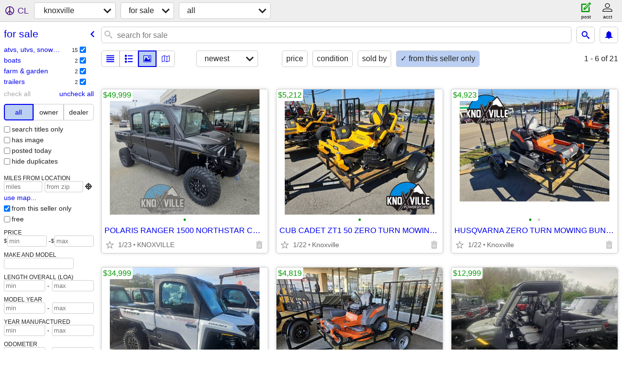

--- FILE ---
content_type: text/html; charset=utf-8
request_url: https://knoxville.craigslist.org/search/sss?userpostingid=7747279372
body_size: 4758
content:
<!DOCTYPE html>
<html>
<head>
    
	<meta charset="UTF-8">
	<meta http-equiv="X-UA-Compatible" content="IE=Edge">
	<meta name="viewport" content="width=device-width,initial-scale=1">
	<meta property="og:site_name" content="craigslist">
	<meta name="twitter:card" content="preview">
	<meta property="og:title" content="knoxville for sale - craigslist">
	<meta name="description" content="knoxville for sale - craigslist">
	<meta property="og:description" content="knoxville for sale - craigslist">
	<meta property="og:url" content="https://knoxville.craigslist.org/search/sss">
	<title>knoxville for sale - craigslist</title>
	<link rel="canonical" href="https://knoxville.craigslist.org/search/sss">
	<link rel="alternate" href="https://knoxville.craigslist.org/search/sss" hreflang="x-default">



    <link rel="icon" href="/favicon.ico" id="favicon" />

<script type="application/ld+json" id="ld_searchpage_data" >
    {"@context":"https://schema.org","description":"For Sale in Knoxville, TN","@type":"SearchResultsPage","breadcrumb":{"@context":"https://schema.org","@type":"BreadcrumbList","itemListElement":[{"item":"https://knoxville.craigslist.org","@type":"ListItem","position":1,"name":"knoxville.craigslist.org"},{"item":"https://knoxville.craigslist.org/search/sss","@type":"ListItem","name":"for sale","position":2}]}}
</script>


<script type="application/ld+json" id="ld_searchpage_results" >
    {"itemListElement":[{"position":"0","item":{"image":["https://images.craigslist.org/00f0f_aT7YfywUgSb_0fa0cI_600x450.jpg"],"@context":"http://schema.org","name":"POLARIS RANGER 1500 NORTHSTAR CREW ULTIMATE","@type":"Product","description":"","offers":{"availableAtOrFrom":{"@type":"Place","geo":{"latitude":35.9167308546498,"@type":"GeoCoordinates","longitude":-84.0743371627067},"address":{"addressCountry":"","addressLocality":"Knoxville","postalCode":"","addressRegion":"TN","@type":"PostalAddress","streetAddress":""}},"price":"49999.00","priceCurrency":"USD","@type":"Offer"}},"@type":"ListItem"},{"item":{"image":["https://images.craigslist.org/00y0y_fBWCCZDrBo1_0fa0cI_600x450.jpg"],"@context":"http://schema.org","name":"CUB CADET ZT1 50 ZERO TURN MOWING BUNDLE","@type":"Product","description":"","offers":{"@type":"Offer","price":"5212.00","availableAtOrFrom":{"@type":"Place","geo":{"longitude":-84.0743371627067,"@type":"GeoCoordinates","latitude":35.9167308546498},"address":{"addressRegion":"TN","addressLocality":"Knoxville","postalCode":"","streetAddress":"","@type":"PostalAddress","addressCountry":""}},"priceCurrency":"USD"}},"@type":"ListItem","position":"1"},{"item":{"name":"HUSQVARNA ZERO TURN MOWING BUNDLE","@context":"http://schema.org","image":["https://images.craigslist.org/00V0V_1NlFRzbqMDg_0fa0cI_600x450.jpg","https://images.craigslist.org/00V0V_1NlFRzbqMDg_0fa0cI_600x450.jpg"],"offers":{"@type":"Offer","priceCurrency":"USD","availableAtOrFrom":{"address":{"addressRegion":"TN","postalCode":"","addressLocality":"Knoxville","streetAddress":"","@type":"PostalAddress","addressCountry":""},"geo":{"latitude":35.9167308546498,"@type":"GeoCoordinates","longitude":-84.0743371627067},"@type":"Place"},"price":"4923.00"},"description":"","@type":"Product"},"@type":"ListItem","position":"2"},{"item":{"description":"","@type":"Product","offers":{"availableAtOrFrom":{"address":{"streetAddress":"","@type":"PostalAddress","addressRegion":"TN","postalCode":"","addressLocality":"Knoxville","addressCountry":""},"geo":{"longitude":-84.0743371627067,"latitude":35.9167308546498,"@type":"GeoCoordinates"},"@type":"Place"},"price":"34999.00","priceCurrency":"USD","@type":"Offer"},"@context":"http://schema.org","image":["https://images.craigslist.org/00E0E_aQus2D9pAdI_0fa0cI_600x450.jpg"],"name":"2025 POLARIS RANGER 1500 PREMIUM"},"@type":"ListItem","position":"3"},{"position":"4","item":{"offers":{"priceCurrency":"USD","price":"4819.00","availableAtOrFrom":{"address":{"@type":"PostalAddress","streetAddress":"","addressLocality":"Knoxville","postalCode":"","addressRegion":"TN","addressCountry":""},"geo":{"longitude":-84.0743371627067,"latitude":35.9167308546498,"@type":"GeoCoordinates"},"@type":"Place"},"@type":"Offer"},"description":"","@type":"Product","name":"HUSQVARNA ZERO TURN MOWING BUNDLE","image":["https://images.craigslist.org/01212_eWYof4g6TQW_0wg0oc_600x450.jpg","https://images.craigslist.org/00x0x_2SfWOnY6IbY_0wg0oc_600x450.jpg"],"@context":"http://schema.org"},"@type":"ListItem"},{"position":"5","@type":"ListItem","item":{"@context":"http://schema.org","image":["https://images.craigslist.org/00W0W_1Clgd3nKt2V_0wg0oc_600x450.jpg","https://images.craigslist.org/00M0M_lF8owd8uK9I_0wg0oc_600x450.jpg"],"name":"POLARIS RANGER 1000 NON EPS","@type":"Product","description":"","offers":{"priceCurrency":"USD","price":"12999.00","availableAtOrFrom":{"address":{"addressCountry":"","addressLocality":"Knoxville","postalCode":"","addressRegion":"TN","@type":"PostalAddress","streetAddress":""},"@type":"Place","geo":{"latitude":35.8929003940361,"@type":"GeoCoordinates","longitude":-83.9387014368305}},"@type":"Offer"}}},{"position":"6","@type":"ListItem","item":{"description":"","@type":"Product","offers":{"priceCurrency":"USD","availableAtOrFrom":{"address":{"addressCountry":"","postalCode":"","addressLocality":"Knoxville","addressRegion":"TN","@type":"PostalAddress","streetAddress":""},"@type":"Place","geo":{"latitude":35.9167308546498,"@type":"GeoCoordinates","longitude":-84.0743371627067}},"price":"1299.00","@type":"Offer"},"@context":"http://schema.org","image":["https://images.craigslist.org/00606_5DPO7QrnNWg_0wg0oc_600x450.jpg","https://images.craigslist.org/00c0c_albIMJkXSce_0ww0oo_600x450.jpg","https://images.craigslist.org/01616_j0mak3y7Bcd_0ww0oo_600x450.jpg"],"name":"GREY STATE UTILITY TRAILERS"}},{"position":"7","@type":"ListItem","item":{"@type":"Product","description":"","offers":{"priceCurrency":"USD","price":"49999.00","availableAtOrFrom":{"geo":{"@type":"GeoCoordinates","latitude":35.9167308546498,"longitude":-84.0743371627067},"@type":"Place","address":{"addressCountry":"","streetAddress":"","@type":"PostalAddress","addressRegion":"TN","postalCode":"","addressLocality":"Knoxville"}},"@type":"Offer"},"@context":"http://schema.org","image":["https://images.craigslist.org/00F0F_e9gGcytn0Yt_0fa0cI_600x450.jpg","https://images.craigslist.org/00z0z_2zYfznq5W4l_0fa0cI_600x450.jpg"],"name":"2026 POLARIS RANGER 1500  NORTHSTAR ULTIMATE CREW"}},{"@type":"ListItem","item":{"offers":{"priceCurrency":"USD","availableAtOrFrom":{"address":{"addressCountry":"","postalCode":"","addressLocality":"Knoxville","addressRegion":"TN","@type":"PostalAddress","streetAddress":""},"@type":"Place","geo":{"latitude":35.9330991129403,"@type":"GeoCoordinates","longitude":-84.0760972890533}},"price":"9999.00","@type":"Offer"},"@type":"Product","description":"","name":"POLARIS RANGER 570 FULL SIZE  UTV","image":["https://images.craigslist.org/00N0N_lA4vOKdl7Lu_0fa0cI_600x450.jpg","https://images.craigslist.org/00000_kWQltwmd5p1_0fa0cI_600x450.jpg"],"@context":"http://schema.org"},"position":"8"},{"position":"9","item":{"@type":"Product","description":"","offers":{"availableAtOrFrom":{"address":{"addressRegion":"TN","addressLocality":"Knoxville","postalCode":"","streetAddress":"","@type":"PostalAddress","addressCountry":""},"@type":"Place","geo":{"longitude":-84.0760972890533,"@type":"GeoCoordinates","latitude":35.9330991129403}},"price":"47999.00","priceCurrency":"USD","@type":"Offer"},"@context":"http://schema.org","image":["https://images.craigslist.org/00F0F_c0vrmUXi2f1_0fa0cI_600x450.jpg","https://images.craigslist.org/00z0z_2zYfznq5W4l_0fa0cI_600x450.jpg"],"name":"2026 POLARIS RZR PRO R 4 ULTIMATE"},"@type":"ListItem"},{"position":"10","@type":"ListItem","item":{"description":"","@type":"Product","offers":{"@type":"Offer","availableAtOrFrom":{"address":{"addressCountry":"","streetAddress":"","@type":"PostalAddress","addressRegion":"TN","addressLocality":"Knoxville","postalCode":""},"geo":{"@type":"GeoCoordinates","latitude":35.9330991129403,"longitude":-84.0760972890533},"@type":"Place"},"price":"44499.00","priceCurrency":"USD"},"@context":"http://schema.org","image":["https://images.craigslist.org/00B0B_fc3s2VXgbyk_0fa0cI_600x450.jpg","https://images.craigslist.org/00k0k_c1MRXDKaXlB_0fa0cI_600x450.jpg"],"name":"2026 POARIS XPEDITION XP 5 NS SIDE BY SIDE"}},{"item":{"offers":{"@type":"Offer","price":"44499.00","availableAtOrFrom":{"geo":{"longitude":-84.0760972890533,"latitude":35.9330991129403,"@type":"GeoCoordinates"},"@type":"Place","address":{"addressRegion":"TN","addressLocality":"Knoxville","postalCode":"","streetAddress":"","@type":"PostalAddress","addressCountry":""}},"priceCurrency":"USD"},"@type":"Product","description":"","name":"2026 POARIS XPEDITION XP 5 NS SIDE BY SIDE","image":["https://images.craigslist.org/00k0k_c1MRXDKaXlB_0fa0cI_600x450.jpg","https://images.craigslist.org/00B0B_fc3s2VXgbyk_0fa0cI_600x450.jpg"],"@context":"http://schema.org"},"@type":"ListItem","position":"11"},{"@type":"ListItem","item":{"image":["https://images.craigslist.org/00C0C_fvP5gq9sr96_0fa0cI_600x450.jpg","https://images.craigslist.org/00V0V_bCsz0f91jz5_0fa0cI_600x450.jpg"],"@context":"http://schema.org","name":"2026 CRESTLINER XFC 179","@type":"Product","description":"","offers":{"price":"25999.00","availableAtOrFrom":{"address":{"addressCountry":"","@type":"PostalAddress","streetAddress":"","addressLocality":"Knoxville","postalCode":"","addressRegion":"TN"},"geo":{"longitude":-83.9387014368305,"@type":"GeoCoordinates","latitude":35.8929003940361},"@type":"Place"},"priceCurrency":"USD","@type":"Offer"}},"position":"12"},{"position":"13","@type":"ListItem","item":{"image":["https://images.craigslist.org/01010_6HYGnfGa3rH_07K05O_600x450.jpg","https://images.craigslist.org/00X0X_lTIVmZNXU3J_07K05O_600x450.jpg","https://images.craigslist.org/00H0H_Y5MR8Q46Tt_07K05O_600x450.jpg"],"@context":"http://schema.org","name":"2026 POLARIS RANGER XP 1000 CREW SIDE BY SIDE","@type":"Product","description":"","offers":{"@type":"Offer","priceCurrency":"USD","availableAtOrFrom":{"address":{"addressCountry":"","streetAddress":"","@type":"PostalAddress","addressRegion":"TN","postalCode":"","addressLocality":"Knoxville"},"geo":{"longitude":-84.0760972890533,"latitude":35.9330991129403,"@type":"GeoCoordinates"},"@type":"Place"},"price":"21992.00"}}},{"@type":"ListItem","item":{"name":"POLARIS RANGER XP 1000 NORTHSTAR ULTIMATE","image":["https://images.craigslist.org/00W0W_ZFNatpP1mI_0fa0cI_600x450.jpg"],"@context":"http://schema.org","offers":{"@type":"Offer","price":"31999.00","availableAtOrFrom":{"@type":"Place","geo":{"longitude":-84.0743371627067,"@type":"GeoCoordinates","latitude":35.9167308546498},"address":{"addressCountry":"","streetAddress":"","@type":"PostalAddress","addressRegion":"TN","postalCode":"","addressLocality":"Knoxville"}},"priceCurrency":"USD"},"description":"","@type":"Product"},"position":"14"},{"position":"15","@type":"ListItem","item":{"offers":{"@type":"Offer","price":"5999.00","availableAtOrFrom":{"address":{"@type":"PostalAddress","streetAddress":"","postalCode":"","addressLocality":"Knoxville","addressRegion":"TN","addressCountry":""},"@type":"Place","geo":{"@type":"GeoCoordinates","latitude":35.9167308546498,"longitude":-84.0743371627067}},"priceCurrency":"USD"},"@type":"Product","description":"","name":"POLARIS SPORTSMAN 450 EFI ATV","image":["https://images.craigslist.org/00m0m_6cwiVDIg4Uz_0wg0oc_600x450.jpg","https://images.craigslist.org/00m0m_6cwiVDIg4Uz_0wg0oc_600x450.jpg","https://images.craigslist.org/00q0q_leroTC17xxL_0wg0oc_600x450.jpg","https://images.craigslist.org/00101_2bE5LB0k0BF_0wg0oc_600x450.jpg"],"@context":"http://schema.org"}},{"@type":"ListItem","item":{"offers":{"@type":"Offer","availableAtOrFrom":{"address":{"addressRegion":"TN","postalCode":"","addressLocality":"Knoxville","streetAddress":"","@type":"PostalAddress","addressCountry":""},"geo":{"longitude":-84.0743371627067,"latitude":35.9167308546498,"@type":"GeoCoordinates"},"@type":"Place"},"price":"18299.00","priceCurrency":"USD"},"@type":"Product","description":"","name":"POLARIS RANGER 1000 PREMIUM CREW","@context":"http://schema.org","image":["https://images.craigslist.org/00n0n_61cPRS8owsy_0wg0oc_600x450.jpg","https://images.craigslist.org/00z0z_6tXK4Z8xLyT_0wg0oc_600x450.jpg"]},"position":"16"},{"item":{"offers":{"availableAtOrFrom":{"geo":{"latitude":35.9167308546498,"@type":"GeoCoordinates","longitude":-84.0743371627067},"@type":"Place","address":{"streetAddress":"","@type":"PostalAddress","addressRegion":"TN","postalCode":"","addressLocality":"Knoxville","addressCountry":""}},"price":"45990.00","priceCurrency":"USD","@type":"Offer"},"@type":"Product","description":"","name":"PRINCECRAFT VECTRA 21 RL","@context":"http://schema.org","image":["https://images.craigslist.org/01616_6frge0Un9dg_0wg0oc_600x450.jpg","https://images.craigslist.org/00k0k_8fnSbyKxsgL_0wg0oc_600x450.jpg","https://images.craigslist.org/00h0h_aQNSqfjJi8z_0wg0oc_600x450.jpg"]},"@type":"ListItem","position":"17"},{"@type":"ListItem","item":{"@type":"Product","description":"","offers":{"@type":"Offer","priceCurrency":"USD","availableAtOrFrom":{"@type":"Place","geo":{"@type":"GeoCoordinates","latitude":35.9167308546498,"longitude":-84.0743371627067},"address":{"addressCountry":"","postalCode":"","addressLocality":"Knoxville","addressRegion":"TN","@type":"PostalAddress","streetAddress":""}},"price":"1299.00"},"@context":"http://schema.org","image":["https://images.craigslist.org/00606_5DPO7QrnNWg_0wg0oc_600x450.jpg","https://images.craigslist.org/00c0c_albIMJkXSce_0ww0oo_600x450.jpg","https://images.craigslist.org/01616_j0mak3y7Bcd_0ww0oo_600x450.jpg"],"name":"GREY STATE UTILITY TRAILERS"},"position":"18"}],"@type":"ItemList","@context":"https://schema.org"}
</script>

    <style>
        body {
            font-family: sans-serif;
        }

        #no-js {
            position: fixed;
            z-index: 100000;
            top: 0;
            bottom: 0;
            left: 0;
            right: 0;
            overflow:auto;
            margin: 0;
            background: transparent;
        }

        #no-js h1 {
            margin: 0;
            padding: .5em;
            color: #00E;
            background-color: #cccccc;
        }

        #no-js  p {
            margin: 1em;
        }

        .no-js header,
        .no-js form,
        .no-js .tsb,
        .unsupported-browser header,
        .unsupported-browser form,
        .unsupported-browser .tsb {
            display: none;
        }

        #curtain {
            display: none;
            position: fixed;
            z-index: 9000;
            top: 0;
            bottom: 0;
            left: 0;
            right: 0;
            margin: 0;
            padding: 0;
            border: 0;
            background: transparent;
        }

        .show-curtain #curtain {
            display: block;
        }

        #curtain .cover,
        #curtain .content {
            position: absolute;
            display: block;
            top: 0;
            bottom: 0;
            left: 0;
            right: 0;
            margin: 0;
            padding: 0;
            border: 0;
        }

        #curtain .cover {
            z-index: 1;
            background-color: white;
        }

        .show-curtain #curtain .cover {
            opacity: 0.7;
        }

        .show-curtain.clear #curtain .cover {
            opacity: 0;
        }

        .show-curtain.opaque #curtain .cover {
            opacity: 1;
        }

        #curtain .content {
            z-index: 2;
            background: transparent;
            color: #00E;

            display: flex;
            flex-direction: column;
            justify-content: center;
            align-items: center;
        }

        .unrecoverable #curtain .content,
        .unsupported-browser #curtain .content {
            display: block;
            align-items: start;
        }

        #curtain h1 {
            margin: 0;
            padding: .5em;
            background-color: #cccccc;
        }

        #curtain  p {
            margin: 1em;
            color: black;
        }

        .pacify #curtain .icom-:after {
            content: "\eb23";
        }

        #curtain .text {
            display: none;
        }

        .loading #curtain .text.loading,
        .reading #curtain .text.reading,
        .writing #curtain .text.writing,
        .saving #curtain .text.saving,
        .searching #curtain .text.searching,
        .unrecoverable #curtain .text.unrecoverable,
        .message #curtain .text.message {
            display: block;
        }

        .unrecoverable #curtain .text.unrecoverable {
        }

        @keyframes rotate {
            from {
                transform: rotate(0deg);
            }
            to {
                transform: rotate(359deg);
            }
        }

        .pacify #curtain .icom- {
            font-size: 3em;
            animation: rotate 2s infinite linear;
        }
    </style>

    <style>
        body {
            margin: 0;
            border: 0;
            padding: 0;
        }

        ol.cl-static-search-results, .cl-static-header {
            display:none;
        }

        .no-js ol.cl-static-search-results, .no-js .cl-static-header {
            display:block;
        }
    </style>


</head>

<body  class="no-js"  >



    <div class="cl-content">
        <main>
        </main>
    </div>

    <div id="curtain">
        <div class="cover"></div>
        <div class="content">
            <div class="icom-"></div>
            <div class="text loading">loading</div>
            <div class="text reading">reading</div>
            <div class="text writing">writing</div>
            <div class="text saving">saving</div>
            <div class="text searching">searching</div>
            <div id="curtainText" class="text message"></div>
            <div class="text unrecoverable">
                 <p><a id="cl-unrecoverable-hard-refresh" href="#" onclick="location.reload(true);">refresh the page.</a></p>
             </div>
         </div>
    </div>



    <script>
        (function() {
            try {
                window.onpageshow = function(event) {
                    if (event.persisted && cl.upTime()>1000 && /iPhone/.test(navigator.userAgent)) {
                        window.location.reload();
                    }
                };

                window.addEventListener('DOMContentLoaded', function() {
                    document.body.classList.remove('no-js');
                });
                document.body.classList.remove('no-js');
            } catch(e) {
                console.log(e);
            }
        })();
    </script>

    
     
     <script src="https://www.craigslist.org/static/www/d58afecda5261cb9fcb91b2d144412254d004485.js" crossorigin="anonymous"></script>
     <script>
         window.cl.init(
             'https://www.craigslist.org/static/www/',
             '',
             'www',
             'search',
             {
'defaultLocale': "en_US",
'initialCategoryAbbr': "sss",
'location': {"radius":1,"postal":"37996","lon":-83.921,"city":"Knoxville","areaId":202,"region":"TN","url":"knoxville.craigslist.org","lat":35.961,"country":"US"},
'seoLinks': 0
},
             0
         );
     </script>
     

    
    <iframe id="cl-local-storage" src="https://www.craigslist.org/static/www/localStorage-092e9f9e2f09450529e744902aa7cdb3a5cc868d.html" style="display:none;"></iframe>
    


    <script>
        window.cl.specialCurtainMessages = {
            unsupportedBrowser: [
                "We've detected you are using a browser that is missing critical features.",
                "Please visit craigslist from a modern browser."
            ],
            unrecoverableError: [
                "There was an error loading the page."
            ]
        };
    </script>
    <div class="cl-static-header">
        <a href="/">craigslist</a>
            <h1>For Sale in Knoxville, TN</h1>
    </div>

    <ol class="cl-static-search-results">
        <li class="cl-static-hub-links">
            <div>see also</div>
        </li>
        <li class="cl-static-search-result" title="POLARIS RANGER 1500 NORTHSTAR CREW ULTIMATE">
            <a href="https://knoxville.craigslist.org/snd/d/knoxville-polaris-ranger-1500-northstar/7910498513.html">
                <div class="title">POLARIS RANGER 1500 NORTHSTAR CREW ULTIMATE</div>

                <div class="details">
                    <div class="price">$49,999</div>
                    <div class="location">
                        KNOXVILLE
                    </div>
                </div>
            </a>
        </li>
        <li class="cl-static-search-result" title="CUB CADET ZT1 50 ZERO TURN MOWING BUNDLE">
            <a href="https://knoxville.craigslist.org/grq/d/knoxville-cub-cadet-zt1-50-zero-turn/7910290866.html">
                <div class="title">CUB CADET ZT1 50 ZERO TURN MOWING BUNDLE</div>

                <div class="details">
                    <div class="price">$5,212</div>
                    <div class="location">
                        Knoxville
                    </div>
                </div>
            </a>
        </li>
        <li class="cl-static-search-result" title="HUSQVARNA ZERO TURN MOWING BUNDLE">
            <a href="https://knoxville.craigslist.org/grq/d/knoxville-husqvarna-zero-turn-mowing/7910289568.html">
                <div class="title">HUSQVARNA ZERO TURN MOWING BUNDLE</div>

                <div class="details">
                    <div class="price">$4,923</div>
                    <div class="location">
                        Knoxville
                    </div>
                </div>
            </a>
        </li>
        <li class="cl-static-search-result" title="2025 POLARIS RANGER 1500 PREMIUM">
            <a href="https://knoxville.craigslist.org/snd/d/knoxville-2025-polaris-ranger-1500/7907506385.html">
                <div class="title">2025 POLARIS RANGER 1500 PREMIUM</div>

                <div class="details">
                    <div class="price">$34,999</div>
                    <div class="location">
                        KNOXVILLE
                    </div>
                </div>
            </a>
        </li>
        <li class="cl-static-search-result" title="HUSQVARNA ZERO TURN MOWING BUNDLE">
            <a href="https://knoxville.craigslist.org/snd/d/knoxville-husqvarna-zero-turn-mowing/7907506312.html">
                <div class="title">HUSQVARNA ZERO TURN MOWING BUNDLE</div>

                <div class="details">
                    <div class="price">$4,819</div>
                    <div class="location">
                        Knoxville
                    </div>
                </div>
            </a>
        </li>
        <li class="cl-static-search-result" title="POLARIS RANGER 1000 NON EPS">
            <a href="https://knoxville.craigslist.org/snd/d/knoxville-polaris-ranger-1000-non-eps/7907506159.html">
                <div class="title">POLARIS RANGER 1000 NON EPS</div>

                <div class="details">
                    <div class="price">$12,999</div>
                    <div class="location">
                        KNOXVILLE
                    </div>
                </div>
            </a>
        </li>
        <li class="cl-static-search-result" title="GREY STATE UTILITY TRAILERS">
            <a href="https://knoxville.craigslist.org/trb/d/knoxville-grey-state-utility-trailers/7907506102.html">
                <div class="title">GREY STATE UTILITY TRAILERS</div>

                <div class="details">
                    <div class="price">$1,299</div>
                    <div class="location">
                        Knoxville
                    </div>
                </div>
            </a>
        </li>
        <li class="cl-static-search-result" title="2026 POLARIS RANGER 1500  NORTHSTAR ULTIMATE CREW">
            <a href="https://knoxville.craigslist.org/snd/d/knoxville-2026-polaris-ranger-1500/7907505639.html">
                <div class="title">2026 POLARIS RANGER 1500  NORTHSTAR ULTIMATE CREW</div>

                <div class="details">
                    <div class="price">$49,999</div>
                    <div class="location">
                        KNOXVILLE
                    </div>
                </div>
            </a>
        </li>
        <li class="cl-static-search-result" title="POLARIS RANGER 570 FULL SIZE  UTV">
            <a href="https://knoxville.craigslist.org/snd/d/knoxville-polaris-ranger-570-full-size/7907505504.html">
                <div class="title">POLARIS RANGER 570 FULL SIZE  UTV</div>

                <div class="details">
                    <div class="price">$9,999</div>
                    <div class="location">
                        KNOXVILLE
                    </div>
                </div>
            </a>
        </li>
        <li class="cl-static-search-result" title="2026 POLARIS RZR PRO R 4 ULTIMATE">
            <a href="https://knoxville.craigslist.org/snd/d/knoxville-2026-polaris-rzr-pro-4/7907505414.html">
                <div class="title">2026 POLARIS RZR PRO R 4 ULTIMATE</div>

                <div class="details">
                    <div class="price">$47,999</div>
                    <div class="location">
                        KNOXVILLE
                    </div>
                </div>
            </a>
        </li>
        <li class="cl-static-search-result" title="2026 POARIS XPEDITION XP 5 NS SIDE BY SIDE">
            <a href="https://knoxville.craigslist.org/snd/d/knoxville-2026-poaris-xpedition-xp-ns/7907505289.html">
                <div class="title">2026 POARIS XPEDITION XP 5 NS SIDE BY SIDE</div>

                <div class="details">
                    <div class="price">$44,499</div>
                    <div class="location">
                        KNOXVILLE
                    </div>
                </div>
            </a>
        </li>
        <li class="cl-static-search-result" title="2026 POARIS XPEDITION XP 5 NS SIDE BY SIDE">
            <a href="https://knoxville.craigslist.org/snd/d/knoxville-2026-poaris-xpedition-xp-ns/7907505083.html">
                <div class="title">2026 POARIS XPEDITION XP 5 NS SIDE BY SIDE</div>

                <div class="details">
                    <div class="price">$44,499</div>
                    <div class="location">
                        KNOXVILLE
                    </div>
                </div>
            </a>
        </li>
        <li class="cl-static-search-result" title="2026 CRESTLINER XFC 179">
            <a href="https://knoxville.craigslist.org/bod/d/knoxville-2026-crestliner-xfc-179/7907392655.html">
                <div class="title">2026 CRESTLINER XFC 179</div>

                <div class="details">
                    <div class="price">$25,999</div>
                    <div class="location">
                        Knoxville
                    </div>
                </div>
            </a>
        </li>
        <li class="cl-static-search-result" title="2026 POLARIS RANGER XP 1000 CREW SIDE BY SIDE">
            <a href="https://knoxville.craigslist.org/snd/d/knoxville-2026-polaris-ranger-xp-1000/7907392371.html">
                <div class="title">2026 POLARIS RANGER XP 1000 CREW SIDE BY SIDE</div>

                <div class="details">
                    <div class="price">$21,992</div>
                    <div class="location">
                        KNOXVILLE
                    </div>
                </div>
            </a>
        </li>
        <li class="cl-static-search-result" title="POLARIS RANGER XP 1000 NORTHSTAR ULTIMATE">
            <a href="https://knoxville.craigslist.org/snd/d/knoxville-polaris-ranger-xp-1000/7907383918.html">
                <div class="title">POLARIS RANGER XP 1000 NORTHSTAR ULTIMATE</div>

                <div class="details">
                    <div class="price">$31,999</div>
                    <div class="location">
                        KNOXVILLE
                    </div>
                </div>
            </a>
        </li>
        <li class="cl-static-search-result" title="POLARIS SPORTSMAN 450 EFI ATV">
            <a href="https://knoxville.craigslist.org/snd/d/knoxville-polaris-sportsman-450-efi-atv/7907383069.html">
                <div class="title">POLARIS SPORTSMAN 450 EFI ATV</div>

                <div class="details">
                    <div class="price">$5,999</div>
                    <div class="location">
                        KNOXVILLE
                    </div>
                </div>
            </a>
        </li>
        <li class="cl-static-search-result" title="POLARIS RANGER 1000 PREMIUM CREW">
            <a href="https://knoxville.craigslist.org/snd/d/knoxville-polaris-ranger-1000-premium/7907382730.html">
                <div class="title">POLARIS RANGER 1000 PREMIUM CREW</div>

                <div class="details">
                    <div class="price">$18,299</div>
                    <div class="location">
                        Knoxville
                    </div>
                </div>
            </a>
        </li>
        <li class="cl-static-search-result" title="PRINCECRAFT VECTRA 21 RL">
            <a href="https://knoxville.craigslist.org/bod/d/knoxville-princecraft-vectra-21-rl/7907382320.html">
                <div class="title">PRINCECRAFT VECTRA 21 RL</div>

                <div class="details">
                    <div class="price">$45,990</div>
                    <div class="location">
                        KNOXVILLE
                    </div>
                </div>
            </a>
        </li>
        <li class="cl-static-search-result" title="GREY STATE UTILITY TRAILERS">
            <a href="https://knoxville.craigslist.org/trb/d/knoxville-grey-state-utility-trailers/7907382181.html">
                <div class="title">GREY STATE UTILITY TRAILERS</div>

                <div class="details">
                    <div class="price">$1,299</div>
                    <div class="location">
                        Knoxville
                    </div>
                </div>
            </a>
        </li>
    </ol>
</body>
</html>
